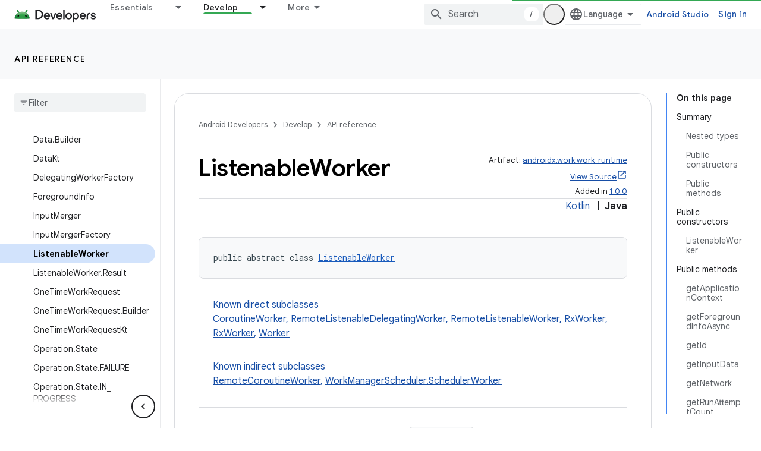

--- FILE ---
content_type: text/html; charset=UTF-8
request_url: https://feedback-pa.clients6.google.com/static/proxy.html?usegapi=1&jsh=m%3B%2F_%2Fscs%2Fabc-static%2F_%2Fjs%2Fk%3Dgapi.lb.en.2kN9-TZiXrM.O%2Fd%3D1%2Frs%3DAHpOoo_B4hu0FeWRuWHfxnZ3V0WubwN7Qw%2Fm%3D__features__
body_size: 76
content:
<!DOCTYPE html>
<html>
<head>
<title></title>
<meta http-equiv="X-UA-Compatible" content="IE=edge" />
<script type="text/javascript" nonce="Vno-bg9mQlz_Icz9x85-tA">
  window['startup'] = function() {
    googleapis.server.init();
  };
</script>
<script type="text/javascript"
  src="https://apis.google.com/js/googleapis.proxy.js?onload=startup" async
  defer nonce="Vno-bg9mQlz_Icz9x85-tA"></script>
</head>
<body>
</body>
</html>
